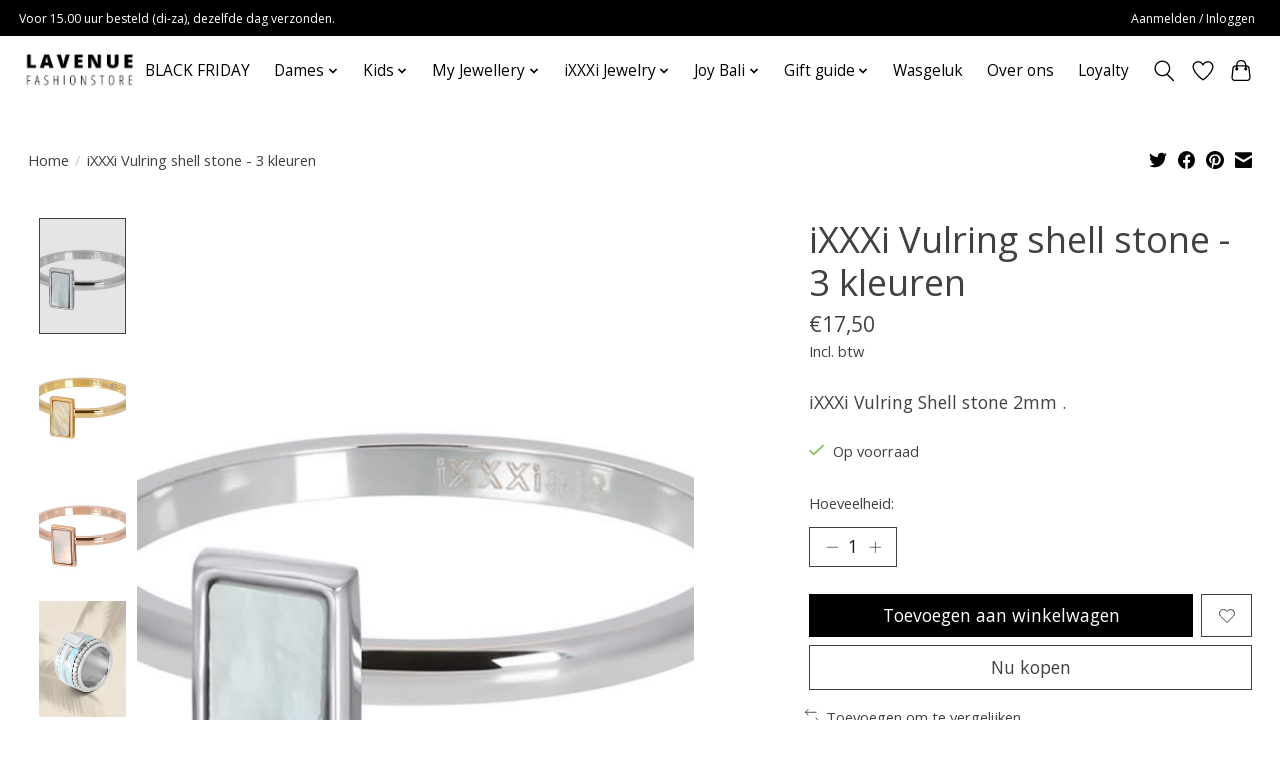

--- FILE ---
content_type: text/javascript;charset=utf-8
request_url: https://www.lavenue.nl/services/stats/pageview.js?product=117695348&hash=18e6
body_size: -413
content:
// SEOshop 04-12-2025 14:07:59